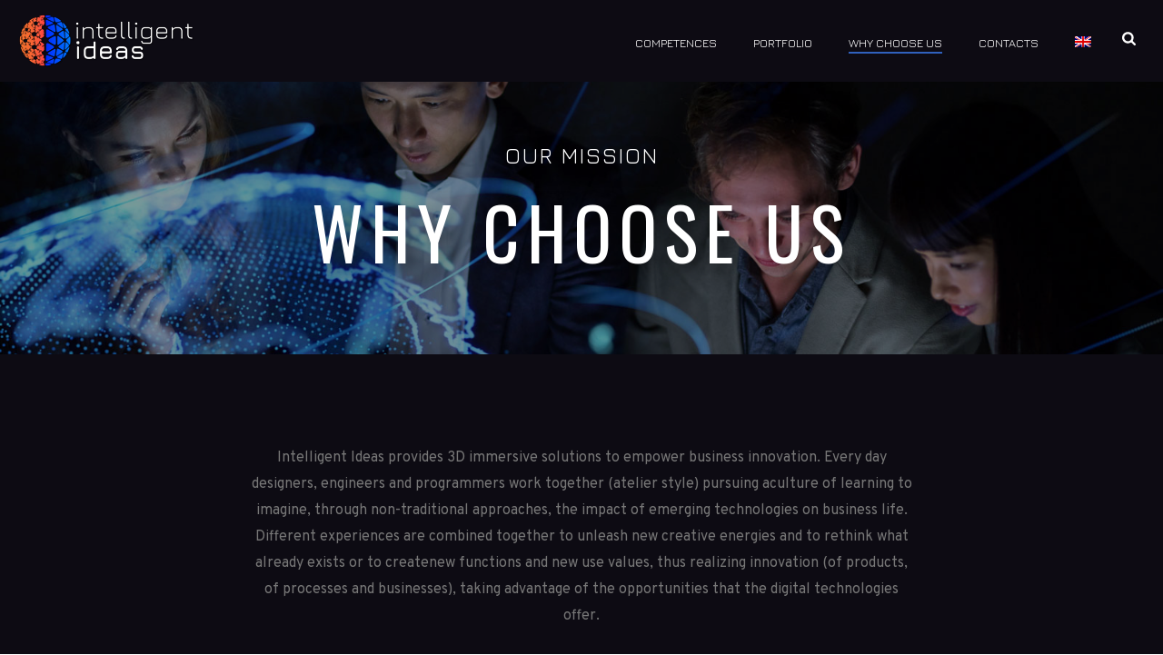

--- FILE ---
content_type: text/html; charset=UTF-8
request_url: http://intelligentideas.ru/en/why-choose-us/
body_size: 64122
content:
<!DOCTYPE html>
<html lang="en-US" >
<head>
		<meta charset="UTF-8" /><meta name="viewport" content="width=device-width, initial-scale=1.0, minimum-scale=1.0, maximum-scale=1.0, user-scalable=0" /><meta http-equiv="X-UA-Compatible" content="IE=edge,chrome=1" /><meta name="format-detection" content="telephone=no"><script type="text/javascript">var ajaxurl = "https://intelligentideas.ru/wp-admin/admin-ajax.php";</script><meta name='robots' content='index, follow, max-image-preview:large, max-snippet:-1, max-video-preview:-1' />
	<style>img:is([sizes="auto" i], [sizes^="auto," i]) { contain-intrinsic-size: 3000px 1500px }</style>
	<link rel="alternate" hreflang="ru" href="https://intelligentideas.ru/%d0%bd%d0%b0%d1%88%d0%b8-%d0%bf%d1%80%d0%b5%d0%b8%d0%bc%d1%83%d1%89%d0%b5%d1%81%d1%82%d0%b2%d0%b0/" />
<link rel="alternate" hreflang="en" href="https://intelligentideas.ru/en/why-choose-us/" />
<link rel="alternate" hreflang="x-default" href="https://intelligentideas.ru/%d0%bd%d0%b0%d1%88%d0%b8-%d0%bf%d1%80%d0%b5%d0%b8%d0%bc%d1%83%d1%89%d0%b5%d1%81%d1%82%d0%b2%d0%b0/" />

		<style id="critical-path-css" type="text/css">
			body,html{width:100%;height:100%;margin:0;padding:0}.page-preloader{top:0;left:0;z-index:999;position:fixed;height:100%;width:100%;text-align:center}.preloader-preview-area{-webkit-animation-delay:-.2s;animation-delay:-.2s;top:50%;-webkit-transform:translateY(100%);-ms-transform:translateY(100%);transform:translateY(100%);margin-top:10px;max-height:calc(50% - 20px);opacity:1;width:100%;text-align:center;position:absolute}.preloader-logo{max-width:90%;top:50%;-webkit-transform:translateY(-100%);-ms-transform:translateY(-100%);transform:translateY(-100%);margin:-10px auto 0 auto;max-height:calc(50% - 20px);opacity:1;position:relative}.ball-pulse>div{width:15px;height:15px;border-radius:100%;margin:2px;-webkit-animation-fill-mode:both;animation-fill-mode:both;display:inline-block;-webkit-animation:ball-pulse .75s infinite cubic-bezier(.2,.68,.18,1.08);animation:ball-pulse .75s infinite cubic-bezier(.2,.68,.18,1.08)}.ball-pulse>div:nth-child(1){-webkit-animation-delay:-.36s;animation-delay:-.36s}.ball-pulse>div:nth-child(2){-webkit-animation-delay:-.24s;animation-delay:-.24s}.ball-pulse>div:nth-child(3){-webkit-animation-delay:-.12s;animation-delay:-.12s}@-webkit-keyframes ball-pulse{0%{-webkit-transform:scale(1);transform:scale(1);opacity:1}45%{-webkit-transform:scale(.1);transform:scale(.1);opacity:.7}80%{-webkit-transform:scale(1);transform:scale(1);opacity:1}}@keyframes ball-pulse{0%{-webkit-transform:scale(1);transform:scale(1);opacity:1}45%{-webkit-transform:scale(.1);transform:scale(.1);opacity:.7}80%{-webkit-transform:scale(1);transform:scale(1);opacity:1}}.ball-clip-rotate-pulse{position:relative;-webkit-transform:translateY(-15px) translateX(-10px);-ms-transform:translateY(-15px) translateX(-10px);transform:translateY(-15px) translateX(-10px);display:inline-block}.ball-clip-rotate-pulse>div{-webkit-animation-fill-mode:both;animation-fill-mode:both;position:absolute;top:0;left:0;border-radius:100%}.ball-clip-rotate-pulse>div:first-child{height:36px;width:36px;top:7px;left:-7px;-webkit-animation:ball-clip-rotate-pulse-scale 1s 0s cubic-bezier(.09,.57,.49,.9) infinite;animation:ball-clip-rotate-pulse-scale 1s 0s cubic-bezier(.09,.57,.49,.9) infinite}.ball-clip-rotate-pulse>div:last-child{position:absolute;width:50px;height:50px;left:-16px;top:-2px;background:0 0;border:2px solid;-webkit-animation:ball-clip-rotate-pulse-rotate 1s 0s cubic-bezier(.09,.57,.49,.9) infinite;animation:ball-clip-rotate-pulse-rotate 1s 0s cubic-bezier(.09,.57,.49,.9) infinite;-webkit-animation-duration:1s;animation-duration:1s}@-webkit-keyframes ball-clip-rotate-pulse-rotate{0%{-webkit-transform:rotate(0) scale(1);transform:rotate(0) scale(1)}50%{-webkit-transform:rotate(180deg) scale(.6);transform:rotate(180deg) scale(.6)}100%{-webkit-transform:rotate(360deg) scale(1);transform:rotate(360deg) scale(1)}}@keyframes ball-clip-rotate-pulse-rotate{0%{-webkit-transform:rotate(0) scale(1);transform:rotate(0) scale(1)}50%{-webkit-transform:rotate(180deg) scale(.6);transform:rotate(180deg) scale(.6)}100%{-webkit-transform:rotate(360deg) scale(1);transform:rotate(360deg) scale(1)}}@-webkit-keyframes ball-clip-rotate-pulse-scale{30%{-webkit-transform:scale(.3);transform:scale(.3)}100%{-webkit-transform:scale(1);transform:scale(1)}}@keyframes ball-clip-rotate-pulse-scale{30%{-webkit-transform:scale(.3);transform:scale(.3)}100%{-webkit-transform:scale(1);transform:scale(1)}}@-webkit-keyframes square-spin{25%{-webkit-transform:perspective(100px) rotateX(180deg) rotateY(0);transform:perspective(100px) rotateX(180deg) rotateY(0)}50%{-webkit-transform:perspective(100px) rotateX(180deg) rotateY(180deg);transform:perspective(100px) rotateX(180deg) rotateY(180deg)}75%{-webkit-transform:perspective(100px) rotateX(0) rotateY(180deg);transform:perspective(100px) rotateX(0) rotateY(180deg)}100%{-webkit-transform:perspective(100px) rotateX(0) rotateY(0);transform:perspective(100px) rotateX(0) rotateY(0)}}@keyframes square-spin{25%{-webkit-transform:perspective(100px) rotateX(180deg) rotateY(0);transform:perspective(100px) rotateX(180deg) rotateY(0)}50%{-webkit-transform:perspective(100px) rotateX(180deg) rotateY(180deg);transform:perspective(100px) rotateX(180deg) rotateY(180deg)}75%{-webkit-transform:perspective(100px) rotateX(0) rotateY(180deg);transform:perspective(100px) rotateX(0) rotateY(180deg)}100%{-webkit-transform:perspective(100px) rotateX(0) rotateY(0);transform:perspective(100px) rotateX(0) rotateY(0)}}.square-spin{display:inline-block}.square-spin>div{-webkit-animation-fill-mode:both;animation-fill-mode:both;width:50px;height:50px;-webkit-animation:square-spin 3s 0s cubic-bezier(.09,.57,.49,.9) infinite;animation:square-spin 3s 0s cubic-bezier(.09,.57,.49,.9) infinite}.cube-transition{position:relative;-webkit-transform:translate(-25px,-25px);-ms-transform:translate(-25px,-25px);transform:translate(-25px,-25px);display:inline-block}.cube-transition>div{-webkit-animation-fill-mode:both;animation-fill-mode:both;width:15px;height:15px;position:absolute;top:-5px;left:-5px;-webkit-animation:cube-transition 1.6s 0s infinite ease-in-out;animation:cube-transition 1.6s 0s infinite ease-in-out}.cube-transition>div:last-child{-webkit-animation-delay:-.8s;animation-delay:-.8s}@-webkit-keyframes cube-transition{25%{-webkit-transform:translateX(50px) scale(.5) rotate(-90deg);transform:translateX(50px) scale(.5) rotate(-90deg)}50%{-webkit-transform:translate(50px,50px) rotate(-180deg);transform:translate(50px,50px) rotate(-180deg)}75%{-webkit-transform:translateY(50px) scale(.5) rotate(-270deg);transform:translateY(50px) scale(.5) rotate(-270deg)}100%{-webkit-transform:rotate(-360deg);transform:rotate(-360deg)}}@keyframes cube-transition{25%{-webkit-transform:translateX(50px) scale(.5) rotate(-90deg);transform:translateX(50px) scale(.5) rotate(-90deg)}50%{-webkit-transform:translate(50px,50px) rotate(-180deg);transform:translate(50px,50px) rotate(-180deg)}75%{-webkit-transform:translateY(50px) scale(.5) rotate(-270deg);transform:translateY(50px) scale(.5) rotate(-270deg)}100%{-webkit-transform:rotate(-360deg);transform:rotate(-360deg)}}.ball-scale>div{border-radius:100%;margin:2px;-webkit-animation-fill-mode:both;animation-fill-mode:both;display:inline-block;height:60px;width:60px;-webkit-animation:ball-scale 1s 0s ease-in-out infinite;animation:ball-scale 1s 0s ease-in-out infinite}@-webkit-keyframes ball-scale{0%{-webkit-transform:scale(0);transform:scale(0)}100%{-webkit-transform:scale(1);transform:scale(1);opacity:0}}@keyframes ball-scale{0%{-webkit-transform:scale(0);transform:scale(0)}100%{-webkit-transform:scale(1);transform:scale(1);opacity:0}}.line-scale>div{-webkit-animation-fill-mode:both;animation-fill-mode:both;display:inline-block;width:5px;height:50px;border-radius:2px;margin:2px}.line-scale>div:nth-child(1){-webkit-animation:line-scale 1s -.5s infinite cubic-bezier(.2,.68,.18,1.08);animation:line-scale 1s -.5s infinite cubic-bezier(.2,.68,.18,1.08)}.line-scale>div:nth-child(2){-webkit-animation:line-scale 1s -.4s infinite cubic-bezier(.2,.68,.18,1.08);animation:line-scale 1s -.4s infinite cubic-bezier(.2,.68,.18,1.08)}.line-scale>div:nth-child(3){-webkit-animation:line-scale 1s -.3s infinite cubic-bezier(.2,.68,.18,1.08);animation:line-scale 1s -.3s infinite cubic-bezier(.2,.68,.18,1.08)}.line-scale>div:nth-child(4){-webkit-animation:line-scale 1s -.2s infinite cubic-bezier(.2,.68,.18,1.08);animation:line-scale 1s -.2s infinite cubic-bezier(.2,.68,.18,1.08)}.line-scale>div:nth-child(5){-webkit-animation:line-scale 1s -.1s infinite cubic-bezier(.2,.68,.18,1.08);animation:line-scale 1s -.1s infinite cubic-bezier(.2,.68,.18,1.08)}@-webkit-keyframes line-scale{0%{-webkit-transform:scaley(1);transform:scaley(1)}50%{-webkit-transform:scaley(.4);transform:scaley(.4)}100%{-webkit-transform:scaley(1);transform:scaley(1)}}@keyframes line-scale{0%{-webkit-transform:scaley(1);transform:scaley(1)}50%{-webkit-transform:scaley(.4);transform:scaley(.4)}100%{-webkit-transform:scaley(1);transform:scaley(1)}}.ball-scale-multiple{position:relative;-webkit-transform:translateY(30px);-ms-transform:translateY(30px);transform:translateY(30px);display:inline-block}.ball-scale-multiple>div{border-radius:100%;-webkit-animation-fill-mode:both;animation-fill-mode:both;margin:2px;position:absolute;left:-30px;top:0;opacity:0;margin:0;width:50px;height:50px;-webkit-animation:ball-scale-multiple 1s 0s linear infinite;animation:ball-scale-multiple 1s 0s linear infinite}.ball-scale-multiple>div:nth-child(2){-webkit-animation-delay:-.2s;animation-delay:-.2s}.ball-scale-multiple>div:nth-child(3){-webkit-animation-delay:-.2s;animation-delay:-.2s}@-webkit-keyframes ball-scale-multiple{0%{-webkit-transform:scale(0);transform:scale(0);opacity:0}5%{opacity:1}100%{-webkit-transform:scale(1);transform:scale(1);opacity:0}}@keyframes ball-scale-multiple{0%{-webkit-transform:scale(0);transform:scale(0);opacity:0}5%{opacity:1}100%{-webkit-transform:scale(1);transform:scale(1);opacity:0}}.ball-pulse-sync{display:inline-block}.ball-pulse-sync>div{width:15px;height:15px;border-radius:100%;margin:2px;-webkit-animation-fill-mode:both;animation-fill-mode:both;display:inline-block}.ball-pulse-sync>div:nth-child(1){-webkit-animation:ball-pulse-sync .6s -.21s infinite ease-in-out;animation:ball-pulse-sync .6s -.21s infinite ease-in-out}.ball-pulse-sync>div:nth-child(2){-webkit-animation:ball-pulse-sync .6s -.14s infinite ease-in-out;animation:ball-pulse-sync .6s -.14s infinite ease-in-out}.ball-pulse-sync>div:nth-child(3){-webkit-animation:ball-pulse-sync .6s -70ms infinite ease-in-out;animation:ball-pulse-sync .6s -70ms infinite ease-in-out}@-webkit-keyframes ball-pulse-sync{33%{-webkit-transform:translateY(10px);transform:translateY(10px)}66%{-webkit-transform:translateY(-10px);transform:translateY(-10px)}100%{-webkit-transform:translateY(0);transform:translateY(0)}}@keyframes ball-pulse-sync{33%{-webkit-transform:translateY(10px);transform:translateY(10px)}66%{-webkit-transform:translateY(-10px);transform:translateY(-10px)}100%{-webkit-transform:translateY(0);transform:translateY(0)}}.transparent-circle{display:inline-block;border-top:.5em solid rgba(255,255,255,.2);border-right:.5em solid rgba(255,255,255,.2);border-bottom:.5em solid rgba(255,255,255,.2);border-left:.5em solid #fff;-webkit-transform:translateZ(0);transform:translateZ(0);-webkit-animation:transparent-circle 1.1s infinite linear;animation:transparent-circle 1.1s infinite linear;width:50px;height:50px;border-radius:50%}.transparent-circle:after{border-radius:50%;width:10em;height:10em}@-webkit-keyframes transparent-circle{0%{-webkit-transform:rotate(0);transform:rotate(0)}100%{-webkit-transform:rotate(360deg);transform:rotate(360deg)}}@keyframes transparent-circle{0%{-webkit-transform:rotate(0);transform:rotate(0)}100%{-webkit-transform:rotate(360deg);transform:rotate(360deg)}}.ball-spin-fade-loader{position:relative;top:-10px;left:-10px;display:inline-block}.ball-spin-fade-loader>div{width:15px;height:15px;border-radius:100%;margin:2px;-webkit-animation-fill-mode:both;animation-fill-mode:both;position:absolute;-webkit-animation:ball-spin-fade-loader 1s infinite linear;animation:ball-spin-fade-loader 1s infinite linear}.ball-spin-fade-loader>div:nth-child(1){top:25px;left:0;animation-delay:-.84s;-webkit-animation-delay:-.84s}.ball-spin-fade-loader>div:nth-child(2){top:17.05px;left:17.05px;animation-delay:-.72s;-webkit-animation-delay:-.72s}.ball-spin-fade-loader>div:nth-child(3){top:0;left:25px;animation-delay:-.6s;-webkit-animation-delay:-.6s}.ball-spin-fade-loader>div:nth-child(4){top:-17.05px;left:17.05px;animation-delay:-.48s;-webkit-animation-delay:-.48s}.ball-spin-fade-loader>div:nth-child(5){top:-25px;left:0;animation-delay:-.36s;-webkit-animation-delay:-.36s}.ball-spin-fade-loader>div:nth-child(6){top:-17.05px;left:-17.05px;animation-delay:-.24s;-webkit-animation-delay:-.24s}.ball-spin-fade-loader>div:nth-child(7){top:0;left:-25px;animation-delay:-.12s;-webkit-animation-delay:-.12s}.ball-spin-fade-loader>div:nth-child(8){top:17.05px;left:-17.05px;animation-delay:0s;-webkit-animation-delay:0s}@-webkit-keyframes ball-spin-fade-loader{50%{opacity:.3;-webkit-transform:scale(.4);transform:scale(.4)}100%{opacity:1;-webkit-transform:scale(1);transform:scale(1)}}@keyframes ball-spin-fade-loader{50%{opacity:.3;-webkit-transform:scale(.4);transform:scale(.4)}100%{opacity:1;-webkit-transform:scale(1);transform:scale(1)}}		</style>

		
	<!-- This site is optimized with the Yoast SEO plugin v26.8 - https://yoast.com/product/yoast-seo-wordpress/ -->
	<title>Why choose us | Intelligent Ideas</title>
	<link rel="canonical" href="https://intelligentideas.ru/наши-преимущества/" />
	<meta property="og:locale" content="en_US" />
	<meta property="og:type" content="article" />
	<meta property="og:title" content="Why choose us | Intelligent Ideas" />
	<meta property="og:url" content="https://intelligentideas.ru/наши-преимущества/" />
	<meta property="og:site_name" content="Intelligent Ideas" />
	<meta property="article:modified_time" content="2021-12-08T13:17:25+00:00" />
	<meta property="og:image" content="https://intelligentideas.ru/wp-content/uploads/2019/10/shutterstock_1149401012.jpg" />
	<meta property="og:image:width" content="1600" />
	<meta property="og:image:height" content="518" />
	<meta property="og:image:type" content="image/jpeg" />
	<meta name="twitter:card" content="summary_large_image" />
	<meta name="twitter:label1" content="Est. reading time" />
	<meta name="twitter:data1" content="2 minutes" />
	<script type="application/ld+json" class="yoast-schema-graph">{"@context":"https://schema.org","@graph":[{"@type":"WebPage","@id":"https://intelligentideas.ru/%d0%bd%d0%b0%d1%88%d0%b8-%d0%bf%d1%80%d0%b5%d0%b8%d0%bc%d1%83%d1%89%d0%b5%d1%81%d1%82%d0%b2%d0%b0/","url":"https://intelligentideas.ru/%d0%bd%d0%b0%d1%88%d0%b8-%d0%bf%d1%80%d0%b5%d0%b8%d0%bc%d1%83%d1%89%d0%b5%d1%81%d1%82%d0%b2%d0%b0/","name":"Why choose us | Intelligent Ideas","isPartOf":{"@id":"https://intelligentideas.ru/#website"},"primaryImageOfPage":{"@id":"https://intelligentideas.ru/%d0%bd%d0%b0%d1%88%d0%b8-%d0%bf%d1%80%d0%b5%d0%b8%d0%bc%d1%83%d1%89%d0%b5%d1%81%d1%82%d0%b2%d0%b0/#primaryimage"},"image":{"@id":"https://intelligentideas.ru/%d0%bd%d0%b0%d1%88%d0%b8-%d0%bf%d1%80%d0%b5%d0%b8%d0%bc%d1%83%d1%89%d0%b5%d1%81%d1%82%d0%b2%d0%b0/#primaryimage"},"thumbnailUrl":"https://intelligentideas.ru/wp-content/uploads/2019/10/shutterstock_1149401012.jpg","datePublished":"2019-10-14T07:35:39+00:00","dateModified":"2021-12-08T13:17:25+00:00","breadcrumb":{"@id":"https://intelligentideas.ru/%d0%bd%d0%b0%d1%88%d0%b8-%d0%bf%d1%80%d0%b5%d0%b8%d0%bc%d1%83%d1%89%d0%b5%d1%81%d1%82%d0%b2%d0%b0/#breadcrumb"},"inLanguage":"en-US","potentialAction":[{"@type":"ReadAction","target":["https://intelligentideas.ru/%d0%bd%d0%b0%d1%88%d0%b8-%d0%bf%d1%80%d0%b5%d0%b8%d0%bc%d1%83%d1%89%d0%b5%d1%81%d1%82%d0%b2%d0%b0/"]}]},{"@type":"ImageObject","inLanguage":"en-US","@id":"https://intelligentideas.ru/%d0%bd%d0%b0%d1%88%d0%b8-%d0%bf%d1%80%d0%b5%d0%b8%d0%bc%d1%83%d1%89%d0%b5%d1%81%d1%82%d0%b2%d0%b0/#primaryimage","url":"https://intelligentideas.ru/wp-content/uploads/2019/10/shutterstock_1149401012.jpg","contentUrl":"https://intelligentideas.ru/wp-content/uploads/2019/10/shutterstock_1149401012.jpg","width":1600,"height":518},{"@type":"BreadcrumbList","@id":"https://intelligentideas.ru/%d0%bd%d0%b0%d1%88%d0%b8-%d0%bf%d1%80%d0%b5%d0%b8%d0%bc%d1%83%d1%89%d0%b5%d1%81%d1%82%d0%b2%d0%b0/#breadcrumb","itemListElement":[{"@type":"ListItem","position":1,"name":"Home","item":"https://intelligentideas.ru/en/"},{"@type":"ListItem","position":2,"name":"Why choose us"}]},{"@type":"WebSite","@id":"https://intelligentideas.ru/#website","url":"https://intelligentideas.ru/","name":"Intelligent Ideas","description":"Moving Companies Forward","potentialAction":[{"@type":"SearchAction","target":{"@type":"EntryPoint","urlTemplate":"https://intelligentideas.ru/?s={search_term_string}"},"query-input":{"@type":"PropertyValueSpecification","valueRequired":true,"valueName":"search_term_string"}}],"inLanguage":"en-US"}]}</script>
	<!-- / Yoast SEO plugin. -->


<link rel="alternate" type="application/rss+xml" title="Intelligent Ideas &raquo; Feed" href="https://intelligentideas.ru/en/feed/" />
<link rel="alternate" type="application/rss+xml" title="Intelligent Ideas &raquo; Comments Feed" href="https://intelligentideas.ru/en/comments/feed/" />

<link rel="shortcut icon" href="/wp-content/uploads/2019/09/favicon-intelligentideas-2.png"  />
<script type="text/javascript">window.abb = {};php = {};window.PHP = {};PHP.ajax = "https://intelligentideas.ru/wp-admin/admin-ajax.php";PHP.wp_p_id = "8296";var mk_header_parallax, mk_banner_parallax, mk_page_parallax, mk_footer_parallax, mk_body_parallax;var mk_images_dir = "http://intelligentideas.ru/wp-content/themes/jupiter/assets/images",mk_theme_js_path = "http://intelligentideas.ru/wp-content/themes/jupiter/assets/js",mk_theme_dir = "http://intelligentideas.ru/wp-content/themes/jupiter",mk_captcha_placeholder = "Enter Captcha",mk_captcha_invalid_txt = "Invalid. Try again.",mk_captcha_correct_txt = "Captcha correct.",mk_responsive_nav_width = 1140,mk_vertical_header_back = "Back",mk_vertical_header_anim = "1",mk_check_rtl = true,mk_grid_width = 1140,mk_ajax_search_option = "fullscreen_search",mk_preloader_bg_color = "#ffffff",mk_accent_color = "#0d0b13",mk_go_to_top =  "true",mk_smooth_scroll =  "false",mk_show_background_video =  "true",mk_preloader_bar_color = "#0d0b13",mk_preloader_logo = "/wp-content/uploads/2019/10/logo-intelligentideas-140-white-vertical.png";var mk_header_parallax = false,mk_banner_parallax = false,mk_footer_parallax = false,mk_body_parallax = false,mk_no_more_posts = "No More Posts",mk_typekit_id   = "",mk_google_fonts = ["Oswald:100italic,200italic,300italic,400italic,500italic,600italic,700italic,800italic,900italic,100,200,300,400,500,600,700,800,900","Jura:100italic,200italic,300italic,400italic,500italic,600italic,700italic,800italic,900italic,100,200,300,400,500,600,700,800,900","Overpass:100italic,200italic,300italic,400italic,500italic,600italic,700italic,800italic,900italic,100,200,300,400,500,600,700,800,900"],mk_global_lazyload = true;</script><link rel='stylesheet' id='wpml-blocks-css' href='http://intelligentideas.ru/wp-content/plugins/sitepress-multilingual-cms/dist/css/blocks/styles.css?ver=4.6.13' type='text/css' media='all' />
<link rel='stylesheet' id='wpml-menu-item-0-css' href='http://intelligentideas.ru/wp-content/plugins/sitepress-multilingual-cms/templates/language-switchers/menu-item/style.min.css?ver=1' type='text/css' media='all' />
<link rel='stylesheet' id='theme-styles-css' href='http://intelligentideas.ru/wp-content/themes/jupiter/assets/stylesheet/min/full-styles.6.10.6.css?ver=1693476452' type='text/css' media='all' />
<style id='theme-styles-inline-css' type='text/css'>

			#wpadminbar {
				-webkit-backface-visibility: hidden;
				backface-visibility: hidden;
				-webkit-perspective: 1000;
				-ms-perspective: 1000;
				perspective: 1000;
				-webkit-transform: translateZ(0px);
				-ms-transform: translateZ(0px);
				transform: translateZ(0px);
			}
			@media screen and (max-width: 600px) {
				#wpadminbar {
					position: fixed !important;
				}
			}
		
body { background-color:#fff; } .hb-custom-header #mk-page-introduce, #mk-page-introduce { background-size:cover;-webkit-background-size:cover;-moz-background-size:cover; } .hb-custom-header > div, .mk-header-bg { background-color:#0d0b13; } .mk-classic-nav-bg { background-color:#0d0b13; } .master-holder-bg { } #mk-footer { background-color:#0d0b13; } #mk-boxed-layout { -webkit-box-shadow:0 0 0px rgba(0, 0, 0, 0); -moz-box-shadow:0 0 0px rgba(0, 0, 0, 0); box-shadow:0 0 0px rgba(0, 0, 0, 0); } .mk-news-tab .mk-tabs-tabs .is-active a, .mk-fancy-title.pattern-style span, .mk-fancy-title.pattern-style.color-gradient span:after, .page-bg-color { background-color:; } .page-title { font-size:20px; color:#4d4d4d; text-transform:uppercase; font-weight:400; letter-spacing:2px; } .page-subtitle { font-size:14px; line-height:100%; color:#a3a3a3; font-size:14px; text-transform:none; } .header-style-1 .mk-header-padding-wrapper, .header-style-2 .mk-header-padding-wrapper, .header-style-3 .mk-header-padding-wrapper { padding-top:91px; } .mk-process-steps[max-width~="950px"] ul::before { display:none !important; } .mk-process-steps[max-width~="950px"] li { margin-bottom:30px !important; width:100% !important; text-align:center; } .mk-event-countdown-ul[max-width~="750px"] li { width:90%; display:block; margin:0 auto 15px; } body { font-family:Oswald } .main-navigation-ul, .mk-vm-menuwrapper, .mk-button { font-family:Jura } body, p:not(.form-row):not(.woocommerce-mini-cart__empty-message):not(.woocommerce-mini-cart__total):not(.woocommerce-mini-cart__buttons):not(.mk-product-total-name):not(.woocommerce-result-count), .woocommerce-customer-details address { font-family:Overpass } @font-face { font-family:'star'; src:url('http://intelligentideas.ru/wp-content/themes/jupiter/assets/stylesheet/fonts/star/font.eot'); src:url('http://intelligentideas.ru/wp-content/themes/jupiter/assets/stylesheet/fonts/star/font.eot?#iefix') format('embedded-opentype'), url('http://intelligentideas.ru/wp-content/themes/jupiter/assets/stylesheet/fonts/star/font.woff') format('woff'), url('http://intelligentideas.ru/wp-content/themes/jupiter/assets/stylesheet/fonts/star/font.ttf') format('truetype'), url('http://intelligentideas.ru/wp-content/themes/jupiter/assets/stylesheet/fonts/star/font.svg#star') format('svg'); font-weight:normal; font-style:normal; } @font-face { font-family:'WooCommerce'; src:url('http://intelligentideas.ru/wp-content/themes/jupiter/assets/stylesheet/fonts/woocommerce/font.eot'); src:url('http://intelligentideas.ru/wp-content/themes/jupiter/assets/stylesheet/fonts/woocommerce/font.eot?#iefix') format('embedded-opentype'), url('http://intelligentideas.ru/wp-content/themes/jupiter/assets/stylesheet/fonts/woocommerce/font.woff') format('woff'), url('http://intelligentideas.ru/wp-content/themes/jupiter/assets/stylesheet/fonts/woocommerce/font.ttf') format('truetype'), url('http://intelligentideas.ru/wp-content/themes/jupiter/assets/stylesheet/fonts/woocommerce/font.svg#WooCommerce') format('svg'); font-weight:normal; font-style:normal; }.hide { display:none; } .mk-employees.simple .team-thumbnail img { -webkit-filter:none!important; filter:grayscale(0%)!important; transition:all .3s; } .page-title { font-family:Oswald; font-size:45px; margin:15px 20px 15px; } #mk-page-introduce { background-color:#f4f4f4; } .home .header-style-1 .mk-header-padding-wrapper, .header-style-2 .mk-header-padding-wrapper, .header-style-3 .mk-header-padding-wrapper { padding-top:20px; } .header-style-1 .mk-header-padding-wrapper, .header-style-2 .mk-header-padding-wrapper, .header-style-3 .mk-header-padding-wrapper { padding-top:90px; } .mk-responsive-nav li a { font-weight:400; } .mk-portfolio-item.slidebox-hover .portfolio-meta.portfolio-meta { background-color:#0d0b13; } .main-navigation-ul > li.no-mega-menu ul.sub-menu li.menu-item.wpml-ls-item a.menu-item-link { width:18px; }
</style>
<link rel='stylesheet' id='mkhb-render-css' href='http://intelligentideas.ru/wp-content/themes/jupiter/header-builder/includes/assets/css/mkhb-render.css?ver=6.10.6' type='text/css' media='all' />
<link rel='stylesheet' id='mkhb-row-css' href='http://intelligentideas.ru/wp-content/themes/jupiter/header-builder/includes/assets/css/mkhb-row.css?ver=6.10.6' type='text/css' media='all' />
<link rel='stylesheet' id='mkhb-column-css' href='http://intelligentideas.ru/wp-content/themes/jupiter/header-builder/includes/assets/css/mkhb-column.css?ver=6.10.6' type='text/css' media='all' />
<link rel='stylesheet' id='js_composer_front-css' href='http://intelligentideas.ru/wp-content/plugins/js_composer_theme/assets/css/js_composer.min.css?ver=7.9' type='text/css' media='all' />
<link rel='stylesheet' id='theme-options-css' href='https://intelligentideas.ru/wp-content/uploads/mk_assets/theme-options-production-1740487737_en.css?ver=1762326250' type='text/css' media='all' />
<link rel='stylesheet' id='jupiter-donut-shortcodes-css' href='http://intelligentideas.ru/wp-content/plugins/jupiter-donut/assets/css/shortcodes-styles.min.css?ver=1.6.1' type='text/css' media='all' />
<link rel='stylesheet' id='mk-style-css' href='http://intelligentideas.ru/wp-content/themes/jupiter-child/style.css?ver=6.7.4' type='text/css' media='all' />
<script type="text/javascript" data-noptimize='' data-no-minify='' src="http://intelligentideas.ru/wp-content/themes/jupiter/assets/js/plugins/wp-enqueue/webfontloader.js?ver=6.7.4" id="mk-webfontloader-js"></script>
<script type="text/javascript" id="mk-webfontloader-js-after">
/* <![CDATA[ */
WebFontConfig = {
	timeout: 2000
}

if ( mk_typekit_id.length > 0 ) {
	WebFontConfig.typekit = {
		id: mk_typekit_id
	}
}

if ( mk_google_fonts.length > 0 ) {
	WebFontConfig.google = {
		families:  mk_google_fonts
	}
}

if ( (mk_google_fonts.length > 0 || mk_typekit_id.length > 0) && navigator.userAgent.indexOf("Speed Insights") == -1) {
	WebFont.load( WebFontConfig );
}
		
/* ]]> */
</script>
<script type="text/javascript" src="http://intelligentideas.ru/wp-includes/js/jquery/jquery.min.js?ver=3.7.1" id="jquery-core-js"></script>
<script type="text/javascript" src="http://intelligentideas.ru/wp-includes/js/jquery/jquery-migrate.min.js?ver=3.4.1" id="jquery-migrate-js"></script>
<script></script><link rel="https://api.w.org/" href="https://intelligentideas.ru/en/wp-json/" /><link rel="alternate" title="JSON" type="application/json" href="https://intelligentideas.ru/en/wp-json/wp/v2/pages/8296" /><link rel="EditURI" type="application/rsd+xml" title="RSD" href="https://intelligentideas.ru/xmlrpc.php?rsd" />
<meta name="generator" content="WordPress 6.7.4" />
<link rel='shortlink' href='https://intelligentideas.ru/en/?p=8296' />
<link rel="alternate" title="oEmbed (JSON)" type="application/json+oembed" href="https://intelligentideas.ru/en/wp-json/oembed/1.0/embed?url=https%3A%2F%2Fintelligentideas.ru%2Fen%2Fwhy-choose-us%2F" />
<link rel="alternate" title="oEmbed (XML)" type="text/xml+oembed" href="https://intelligentideas.ru/en/wp-json/oembed/1.0/embed?url=https%3A%2F%2Fintelligentideas.ru%2Fen%2Fwhy-choose-us%2F&#038;format=xml" />
<meta name="generator" content="WPML ver:4.6.13 stt:1,45;" />
<meta name="cdp-version" content="1.4.9" /><meta itemprop="author" content="user" /><meta itemprop="datePublished" content="14 October 2019" /><meta itemprop="dateModified" content="8 December 2021" /><meta itemprop="publisher" content="Intelligent Ideas" /><script> var isTest = false; </script><style type="text/css">.recentcomments a{display:inline !important;padding:0 !important;margin:0 !important;}</style><meta name="generator" content="Powered by WPBakery Page Builder - drag and drop page builder for WordPress."/>
<style data-type="vc_custom-css">@media handheld, only screen and (max-width: 767px){
    #fancy-title-5 {
        font-size: 29px;
    }
}</style><!-- Google tag (gtag.js) -->
<script async src="https://www.googletagmanager.com/gtag/js?id=G-NXSYY9TZ41"></script>
<script>
  window.dataLayer = window.dataLayer || [];
  function gtag(){dataLayer.push(arguments);}
  gtag('js', new Date());

  gtag('config', 'G-NXSYY9TZ41');
</script>

<meta name="yandex-verification" content="b870274fd41381a1" /><meta name="generator" content="Jupiter Child Theme " /><style type="text/css" data-type="vc_shortcodes-custom-css">.vc_custom_1571211771820{margin-bottom: 0px !important;}.vc_custom_1571211715214{margin-bottom: 0px !important;}.vc_custom_1638969320818{margin-bottom: 0px !important;}</style><noscript><style> .wpb_animate_when_almost_visible { opacity: 1; }</style></noscript>	</head>

<body class="page-template-default page page-id-8296 wpb-js-composer js-comp-ver-7.9 vc_responsive" itemscope="itemscope" itemtype="https://schema.org/WebPage"  data-adminbar="">

	
	<!-- Target for scroll anchors to achieve native browser bahaviour + possible enhancements like smooth scrolling -->
	<div id="top-of-page"></div>

		<div id="mk-boxed-layout">

			<div id="mk-theme-container" >

				 
    <header data-height='90'
                data-sticky-height='90'
                data-responsive-height='80'
                data-transparent-skin=''
                data-header-style='1'
                data-sticky-style='fixed'
                data-sticky-offset='header' id="mk-header-1" class="mk-header header-style-1 header-align-left  toolbar-false menu-hover-5 sticky-style-fixed mk-background-stretch full-header " role="banner" itemscope="itemscope" itemtype="https://schema.org/WPHeader" >
                    <div class="mk-header-holder">
                                                <div class="mk-header-inner add-header-height">

                    <div class="mk-header-bg "></div>

                    
                    
                            <div class="mk-header-nav-container one-row-style menu-hover-style-5" role="navigation" itemscope="itemscope" itemtype="https://schema.org/SiteNavigationElement" >
                                <nav class="mk-main-navigation js-main-nav"><ul id="menu-main-menu" class="main-navigation-ul"><li id="menu-item-8246" class="menu-item menu-item-type-custom menu-item-object-custom menu-item-has-children no-mega-menu"><a class="menu-item-link js-smooth-scroll"  href="#">Competences</a>
<ul style="" class="sub-menu ">
	<li id="menu-item-8245" class="menu-item menu-item-type-post_type menu-item-object-page"><a class="menu-item-link js-smooth-scroll"  href="https://intelligentideas.ru/en/solutions-for-businesses/">Solutions for businesses</a></li>
	<li id="menu-item-8274" class="menu-item menu-item-type-post_type menu-item-object-page"><a class="menu-item-link js-smooth-scroll"  href="https://intelligentideas.ru/en/our-technologies/">Our technologies</a></li>
</ul>
</li>
<li id="menu-item-8342" class="menu-item menu-item-type-post_type menu-item-object-page no-mega-menu"><a class="menu-item-link js-smooth-scroll"  href="https://intelligentideas.ru/en/portfolio/">Portfolio</a></li>
<li id="menu-item-8308" class="menu-item menu-item-type-post_type menu-item-object-page current-menu-item page_item page-item-8296 current_page_item no-mega-menu"><a class="menu-item-link js-smooth-scroll"  href="https://intelligentideas.ru/en/why-choose-us/">Why choose us</a></li>
<li id="menu-item-8314" class="menu-item menu-item-type-post_type menu-item-object-page no-mega-menu"><a class="menu-item-link js-smooth-scroll"  href="https://intelligentideas.ru/en/contacts/">Contacts</a></li>
<li id="menu-item-wpml-ls-50-en" class="menu-item wpml-ls-slot-50 wpml-ls-item wpml-ls-item-en wpml-ls-current-language wpml-ls-menu-item wpml-ls-last-item menu-item-type-wpml_ls_menu_item menu-item-object-wpml_ls_menu_item menu-item-has-children no-mega-menu"><a class="menu-item-link js-smooth-scroll"  href="https://intelligentideas.ru/en/why-choose-us/"><img
            class="wpml-ls-flag"
            src="http://intelligentideas.ru/wp-content/plugins/sitepress-multilingual-cms/res/flags/en.png"
            alt="English"
            
            
    /></a>
<ul style="" class="sub-menu ">
	<li id="menu-item-wpml-ls-50-ru" class="menu-item wpml-ls-slot-50 wpml-ls-item wpml-ls-item-ru wpml-ls-menu-item wpml-ls-first-item menu-item-type-wpml_ls_menu_item menu-item-object-wpml_ls_menu_item"><a class="menu-item-link js-smooth-scroll"  href="https://intelligentideas.ru/%d0%bd%d0%b0%d1%88%d0%b8-%d0%bf%d1%80%d0%b5%d0%b8%d0%bc%d1%83%d1%89%d0%b5%d1%81%d1%82%d0%b2%d0%b0/"><img
            class="wpml-ls-flag"
            src="http://intelligentideas.ru/wp-content/plugins/sitepress-multilingual-cms/res/flags/ru.png"
            alt="Russian"
            
            
    /></a></li>
</ul>
</li>
</ul></nav>
	<div class="main-nav-side-search">
		<a class="mk-search-trigger add-header-height mk-fullscreen-trigger" href="#"><i class="mk-svg-icon-wrapper"><svg  class="mk-svg-icon" data-name="mk-icon-search" data-cacheid="icon-69703cc108a0d" style=" height:16px; width: 14.857142857143px; "  xmlns="http://www.w3.org/2000/svg" viewBox="0 0 1664 1792"><path d="M1152 832q0-185-131.5-316.5t-316.5-131.5-316.5 131.5-131.5 316.5 131.5 316.5 316.5 131.5 316.5-131.5 131.5-316.5zm512 832q0 52-38 90t-90 38q-54 0-90-38l-343-342q-179 124-399 124-143 0-273.5-55.5t-225-150-150-225-55.5-273.5 55.5-273.5 150-225 225-150 273.5-55.5 273.5 55.5 225 150 150 225 55.5 273.5q0 220-124 399l343 343q37 37 37 90z"/></svg></i></a>
	</div>

                            </div>
                            
<div class="mk-nav-responsive-link">
    <div class="mk-css-icon-menu">
        <div class="mk-css-icon-menu-line-1"></div>
        <div class="mk-css-icon-menu-line-2"></div>
        <div class="mk-css-icon-menu-line-3"></div>
    </div>
</div>	<div class=" header-logo fit-logo-img add-header-height logo-is-responsive logo-has-sticky">
		<a href="https://intelligentideas.ru/en/" title="Intelligent Ideas">

			<img class="mk-desktop-logo dark-logo "
				title="Moving Companies Forward"
				alt="Moving Companies Forward"
				src="/wp-content/uploads/2019/09/logo-intelligentideas-60-white-shadow.png" />

							<img class="mk-desktop-logo light-logo "
					title="Moving Companies Forward"
					alt="Moving Companies Forward"
					src="/wp-content/uploads/2019/09/logo-intelligentideas-60-white-shadow.png" />
			
							<img class="mk-resposnive-logo "
					title="Moving Companies Forward"
					alt="Moving Companies Forward"
					src="/wp-content/uploads/2019/09/logo-intelligentideas-60-white-shadow.png" />
			
							<img class="mk-sticky-logo "
					title="Moving Companies Forward"
					alt="Moving Companies Forward"
					src="/wp-content/uploads/2019/09/logo-intelligentideas-60-white-shadow.png" />
					</a>
	</div>

                    
                    <div class="mk-header-right">
                                            </div>

                </div>
                
<div class="mk-responsive-wrap">

	<nav class="menu-main-menu-container"><ul id="menu-main-menu-1" class="mk-responsive-nav"><li id="responsive-menu-item-8246" class="menu-item menu-item-type-custom menu-item-object-custom menu-item-has-children"><a class="menu-item-link js-smooth-scroll"  href="#">Competences</a><span class="mk-nav-arrow mk-nav-sub-closed"><svg  class="mk-svg-icon" data-name="mk-moon-arrow-down" data-cacheid="icon-69703cc109ad5" style=" height:16px; width: 16px; "  xmlns="http://www.w3.org/2000/svg" viewBox="0 0 512 512"><path d="M512 192l-96-96-160 160-160-160-96 96 256 255.999z"/></svg></span>
<ul class="sub-menu ">
	<li id="responsive-menu-item-8245" class="menu-item menu-item-type-post_type menu-item-object-page"><a class="menu-item-link js-smooth-scroll"  href="https://intelligentideas.ru/en/solutions-for-businesses/">Solutions for businesses</a></li>
	<li id="responsive-menu-item-8274" class="menu-item menu-item-type-post_type menu-item-object-page"><a class="menu-item-link js-smooth-scroll"  href="https://intelligentideas.ru/en/our-technologies/">Our technologies</a></li>
</ul>
</li>
<li id="responsive-menu-item-8342" class="menu-item menu-item-type-post_type menu-item-object-page"><a class="menu-item-link js-smooth-scroll"  href="https://intelligentideas.ru/en/portfolio/">Portfolio</a></li>
<li id="responsive-menu-item-8308" class="menu-item menu-item-type-post_type menu-item-object-page current-menu-item page_item page-item-8296 current_page_item"><a class="menu-item-link js-smooth-scroll"  href="https://intelligentideas.ru/en/why-choose-us/">Why choose us</a></li>
<li id="responsive-menu-item-8314" class="menu-item menu-item-type-post_type menu-item-object-page"><a class="menu-item-link js-smooth-scroll"  href="https://intelligentideas.ru/en/contacts/">Contacts</a></li>
<li id="responsive-menu-item-wpml-ls-50-en" class="menu-item wpml-ls-slot-50 wpml-ls-item wpml-ls-item-en wpml-ls-current-language wpml-ls-menu-item wpml-ls-last-item menu-item-type-wpml_ls_menu_item menu-item-object-wpml_ls_menu_item menu-item-has-children"><a class="menu-item-link js-smooth-scroll"  href="https://intelligentideas.ru/en/why-choose-us/"><img
            class="wpml-ls-flag"
            src="http://intelligentideas.ru/wp-content/plugins/sitepress-multilingual-cms/res/flags/en.png"
            alt="English"
            
            
    /></a><span class="mk-nav-arrow mk-nav-sub-closed"><svg  class="mk-svg-icon" data-name="mk-moon-arrow-down" data-cacheid="icon-69703cc109d6b" style=" height:16px; width: 16px; "  xmlns="http://www.w3.org/2000/svg" viewBox="0 0 512 512"><path d="M512 192l-96-96-160 160-160-160-96 96 256 255.999z"/></svg></span>
<ul class="sub-menu ">
	<li id="responsive-menu-item-wpml-ls-50-ru" class="menu-item wpml-ls-slot-50 wpml-ls-item wpml-ls-item-ru wpml-ls-menu-item wpml-ls-first-item menu-item-type-wpml_ls_menu_item menu-item-object-wpml_ls_menu_item"><a class="menu-item-link js-smooth-scroll"  href="https://intelligentideas.ru/%d0%bd%d0%b0%d1%88%d0%b8-%d0%bf%d1%80%d0%b5%d0%b8%d0%bc%d1%83%d1%89%d0%b5%d1%81%d1%82%d0%b2%d0%b0/"><img
            class="wpml-ls-flag"
            src="http://intelligentideas.ru/wp-content/plugins/sitepress-multilingual-cms/res/flags/ru.png"
            alt="Russian"
            
            
    /></a></li>
</ul>
</li>
</ul></nav>
			<form class="responsive-searchform" method="get" action="https://intelligentideas.ru/en/">
		    <input type="text" class="text-input" value="" name="s" id="s" placeholder="Search.." />
		    <i><input value="" type="submit" /><svg  class="mk-svg-icon" data-name="mk-icon-search" data-cacheid="icon-69703cc109ee6" xmlns="http://www.w3.org/2000/svg" viewBox="0 0 1664 1792"><path d="M1152 832q0-185-131.5-316.5t-316.5-131.5-316.5 131.5-131.5 316.5 131.5 316.5 316.5 131.5 316.5-131.5 131.5-316.5zm512 832q0 52-38 90t-90 38q-54 0-90-38l-343-342q-179 124-399 124-143 0-273.5-55.5t-225-150-150-225-55.5-273.5 55.5-273.5 150-225 225-150 273.5-55.5 273.5 55.5 225 150 150 225 55.5 273.5q0 220-124 399l343 343q37 37 37 90z"/></svg></i>
		</form>
		

</div>
        
            </div>
        
        <div class="mk-header-padding-wrapper"></div>
 
                
    </header>

		<div id="theme-page" class="master-holder  clearfix" itemscope="itemscope" itemtype="https://schema.org/Blog" >
			<div class="master-holder-bg-holder">
				<div id="theme-page-bg" class="master-holder-bg js-el"  ></div>
			</div>
			<div class="mk-main-wrapper-holder">
				<div id="mk-page-id-8296" class="theme-page-wrapper mk-main-wrapper mk-grid full-layout no-padding">
					<div class="theme-content no-padding" itemprop="mainEntityOfPage">
							<div class="wpb-content-wrapper">
<div class="mk-page-section-wrapper" data-mk-full-width="true" data-mk-full-width-init="true" data-mk-stretch-content="true">
	<div id="page-section-2" class="mk-page-section self-hosted   full_layout full-width-2 js-el js-master-row jupiter-donut-    center-y"    data-intro-effect="false">

			
			<div class="mk-page-section-inner">
				


<div style="background-color:#000000;opacity:0.4;" class="mk-video-color-mask"></div>

				
				
	
	<div class="background-layer-holder">
		<div id="background-layer--2" data-mk-lazyload="false" class="background-layer mk-background-stretch none-blend-effect js-el"    data-mk-img-set='{"landscape":{"desktop":"https://intelligentideas.ru/wp-content/uploads/2019/10/shutterstock_1149401012.jpg","tablet":"https://intelligentideas.ru/wp-content/uploads/2019/10/shutterstock_1149401012-1024x768.jpg","mobile":"https://intelligentideas.ru/wp-content/uploads/2019/10/shutterstock_1149401012-736x414.jpg"},"responsive":"true"}' >
									<div class="mk-color-layer"></div>
		</div>
	</div>

			</div>

			
        <div class="page-section-content vc_row-fluid page-section-fullwidth " >
            <div class="mk-padding-wrapper wpb_row">
<div class="vc_col-sm-12 wpb_column column_container  jupiter-donut- _ jupiter-donut-height-full">
	
<h5 id="fancy-title-4" class="mk-fancy-title  simple-style jupiter-donut-  color-single">
	<span>
				<p>Our mission</p>
			</span>
</h5>
<div class="clearboth"></div>



<style>#fancy-title-4 {font-family: "Jura"}</style>
<h1 id="fancy-title-5" class="mk-fancy-title  simple-style jupiter-donut-  color-single">
	<span>
				<p>Why choose us</p>
			</span>
</h1>
<div class="clearboth"></div>



<style>#fancy-title-5 {font-family: "Oswald"}</style></div>
</div>
            <div class="clearboth"></div>
        </div>


			
			
			
		<div class="clearboth"></div>
	</div>
</div>
<div class="vc_row-full-width vc_clearfix"></div>


<div class="mk-page-section-wrapper" data-mk-full-width="true" data-mk-full-width-init="true" data-mk-stretch-content="true">
	<div id="page-section-6" class="mk-page-section self-hosted   full_layout full-width-6 js-el js-master-row jupiter-donut-   "    data-intro-effect="false">

			
			<div class="mk-page-section-inner">
				


<div class="mk-video-color-mask"></div>

				
							</div>

			
        <div class="page-section-content vc_row-fluid mk-grid " >
            <div class="mk-padding-wrapper wpb_row">
<div class="vc_col-sm-2 wpb_column column_container  jupiter-donut- _ jupiter-donut-height-full">
	</div>

<div class="vc_col-sm-8 wpb_column column_container  jupiter-donut- _ jupiter-donut-height-full">
		<div class=" vc_custom_1571211771820">

<div id="text-block-9" class="mk-text-block  jupiter-donut- ">

	
	<p><span class="s1">Intelligent Ideas provides 3D immersive solutions to empower business innovation. </span>Every day designers, engineers and programmers work together (atelier style) pursuing aculture of learning to imagine, through non-traditional approaches, the impact of emerging technologies on business life. Different experiences are combined together to unleash new creative energies and to rethink what already exists or to create​new functions and new use values, thus realizing innovation (of products, of processes and businesses), taking advantage of the opportunities that the digital technologies offer.</p>

	<div class="clearboth"></div>
</div>

	</div>
</div>

<div class="vc_col-sm-2 wpb_column column_container  jupiter-donut- _ jupiter-donut-height-full">
	</div>
</div>
            <div class="clearboth"></div>
        </div>


			
			
			<div class="mk-shape-divider mk-shape-divider--stick folded-bottom-style big-size mk-shape-divider--stick-bottom" id="mk-shape-divider-11">
			<div class="shape__container">
				<div class="shape">
				
		<svg width="100%" height="130px">
			<defs>
			    <pattern id="shapeDividerPattern-11" preserveaspectratio="none" style="background-repeat: none;" patternunits="userSpaceOnUse" x="0" y="0" width="100%" height="1300px" viewbox="0 0 100 1300">
			        <polygon fill="#ffffff" points="0,0 0,130 50,130 "></polygon><polygon fill="#ffffff" points="100,0 100,130 50,130 "></polygon>
			    </pattern>
			</defs>

			<!-- Background -->
			<rect x="0" y="0" width="100%" height="130px" fill="url(#shapeDividerPattern-11)"></rect>
		</svg>
	</div>
			</div>
		</div>
		<div class="clearboth"></div>
	</div>
</div>
<div class="vc_row-full-width vc_clearfix"></div>


<div class="mk-page-section-wrapper" data-mk-full-width="true" data-mk-full-width-init="true" data-mk-stretch-content="true">
	<div id="page-section-12" class="mk-page-section self-hosted   full_layout full-width-12 js-el js-master-row jupiter-donut-   "    data-intro-effect="false">

			
			<div class="mk-page-section-inner">
				


<div class="mk-video-color-mask"></div>

				
							</div>

			
        <div class="page-section-content vc_row-fluid mk-grid " >
            <div class="mk-padding-wrapper wpb_row">
<div class="vc_col-sm-3 wpb_column column_container  jupiter-donut- _ jupiter-donut-height-full">
	</div>

<div class="vc_col-sm-6 wpb_column column_container  jupiter-donut- _ jupiter-donut-height-full">
		<div class=" vc_custom_1571211715214">

<div id="text-block-15" class="mk-text-block  jupiter-donut- ">

	
	<p><span class="s1">Intelligent Ideas operates in the B2B industries focusing in particular on <strong>3D real-time</strong> <strong>Virtual Reality  training simulations for the Oil&amp;Gas and Energy Industries and process industries in general</strong></span></p>
<p><strong>We creates innovation of product, of process and of business.</strong> Interactive 3D solutions, from simulation based safety training and learning to the creation of interactive 3D materials, improve communication and knowledge transfer and enable people to understand faster and decide better.</p>
<p style="text-align: left;">Our experience covers everything in industry processes &amp; manufacturing:</p>

	<div class="clearboth"></div>
</div>

	</div>

<div id="list-16" class="mk-list-styles  mk-align-center  jupiter-donut- jupiter-donut-clear" data-charcode="mk-icon-check" data-family="">

	
	<ul style="text-align: left;">
<li><svg  class="mk-svg-icon" data-name="mk-icon-check" data-cacheid="icon-69703cc10e4e1" style=" height:16px; width: 16px; "  xmlns="http://www.w3.org/2000/svg" viewBox="0 0 1792 1792"><path d="M1671 566q0 40-28 68l-724 724-136 136q-28 28-68 28t-68-28l-136-136-362-362q-28-28-28-68t28-68l136-136q28-28 68-28t68 28l294 295 656-657q28-28 68-28t68 28l136 136q28 28 28 68z"/></svg>Process simulation</li>
<li><svg  class="mk-svg-icon" data-name="mk-icon-check" data-cacheid="icon-69703cc10e4e1" style=" height:16px; width: 16px; "  xmlns="http://www.w3.org/2000/svg" viewBox="0 0 1792 1792"><path d="M1671 566q0 40-28 68l-724 724-136 136q-28 28-68 28t-68-28l-136-136-362-362q-28-28-28-68t28-68l136-136q28-28 68-28t68 28l294 295 656-657q28-28 68-28t68 28l136 136q28 28 28 68z"/></svg>Machine assembly</li>
<li><svg  class="mk-svg-icon" data-name="mk-icon-check" data-cacheid="icon-69703cc10e4e1" style=" height:16px; width: 16px; "  xmlns="http://www.w3.org/2000/svg" viewBox="0 0 1792 1792"><path d="M1671 566q0 40-28 68l-724 724-136 136q-28 28-68 28t-68-28l-136-136-362-362q-28-28-28-68t28-68l136-136q28-28 68-28t68 28l294 295 656-657q28-28 68-28t68 28l136 136q28 28 28 68z"/></svg>Inspection</li>
<li><svg  class="mk-svg-icon" data-name="mk-icon-check" data-cacheid="icon-69703cc10e4e1" style=" height:16px; width: 16px; "  xmlns="http://www.w3.org/2000/svg" viewBox="0 0 1792 1792"><path d="M1671 566q0 40-28 68l-724 724-136 136q-28 28-68 28t-68-28l-136-136-362-362q-28-28-28-68t28-68l136-136q28-28 68-28t68 28l294 295 656-657q28-28 68-28t68 28l136 136q28 28 28 68z"/></svg>Maintenance and repair</li>
<li><svg  class="mk-svg-icon" data-name="mk-icon-check" data-cacheid="icon-69703cc10e4e1" style=" height:16px; width: 16px; "  xmlns="http://www.w3.org/2000/svg" viewBox="0 0 1792 1792"><path d="M1671 566q0 40-28 68l-724 724-136 136q-28 28-68 28t-68-28l-136-136-362-362q-28-28-28-68t28-68l136-136q28-28 68-28t68 28l294 295 656-657q28-28 68-28t68 28l136 136q28 28 28 68z"/></svg>Field services operations</li>
<li><svg  class="mk-svg-icon" data-name="mk-icon-check" data-cacheid="icon-69703cc10e4e1" style=" height:16px; width: 16px; "  xmlns="http://www.w3.org/2000/svg" viewBox="0 0 1792 1792"><path d="M1671 566q0 40-28 68l-724 724-136 136q-28 28-68 28t-68-28l-136-136-362-362q-28-28-28-68t28-68l136-136q28-28 68-28t68 28l294 295 656-657q28-28 68-28t68 28l136 136q28 28 28 68z"/></svg>Quality control</li>
<li><svg  class="mk-svg-icon" data-name="mk-icon-check" data-cacheid="icon-69703cc10e4e1" style=" height:16px; width: 16px; "  xmlns="http://www.w3.org/2000/svg" viewBox="0 0 1792 1792"><path d="M1671 566q0 40-28 68l-724 724-136 136q-28 28-68 28t-68-28l-136-136-362-362q-28-28-28-68t28-68l136-136q28-28 68-28t68 28l294 295 656-657q28-28 68-28t68 28l136 136q28 28 28 68z"/></svg>(De)commissioning</li>
<li><svg  class="mk-svg-icon" data-name="mk-icon-check" data-cacheid="icon-69703cc10e4e1" style=" height:16px; width: 16px; "  xmlns="http://www.w3.org/2000/svg" viewBox="0 0 1792 1792"><path d="M1671 566q0 40-28 68l-724 724-136 136q-28 28-68 28t-68-28l-136-136-362-362q-28-28-28-68t28-68l136-136q28-28 68-28t68 28l294 295 656-657q28-28 68-28t68 28l136 136q28 28 28 68z"/></svg>Monitoring and data analysis</li>
<li><svg  class="mk-svg-icon" data-name="mk-icon-check" data-cacheid="icon-69703cc10e4e1" style=" height:16px; width: 16px; "  xmlns="http://www.w3.org/2000/svg" viewBox="0 0 1792 1792"><path d="M1671 566q0 40-28 68l-724 724-136 136q-28 28-68 28t-68-28l-136-136-362-362q-28-28-28-68t28-68l136-136q28-28 68-28t68 28l294 295 656-657q28-28 68-28t68 28l136 136q28 28 28 68z"/></svg>Data visualization</li>
<li><svg  class="mk-svg-icon" data-name="mk-icon-check" data-cacheid="icon-69703cc10e4e1" style=" height:16px; width: 16px; "  xmlns="http://www.w3.org/2000/svg" viewBox="0 0 1792 1792"><path d="M1671 566q0 40-28 68l-724 724-136 136q-28 28-68 28t-68-28l-136-136-362-362q-28-28-28-68t28-68l136-136q28-28 68-28t68 28l294 295 656-657q28-28 68-28t68 28l136 136q28 28 28 68z"/></svg>Technical manuals and training</li>
<li><svg  class="mk-svg-icon" data-name="mk-icon-check" data-cacheid="icon-69703cc10e4e1" style=" height:16px; width: 16px; "  xmlns="http://www.w3.org/2000/svg" viewBox="0 0 1792 1792"><path d="M1671 566q0 40-28 68l-724 724-136 136q-28 28-68 28t-68-28l-136-136-362-362q-28-28-28-68t28-68l136-136q28-28 68-28t68 28l294 295 656-657q28-28 68-28t68 28l136 136q28 28 28 68z"/></svg>Product design and configuration</li>
</ul>

</div>
<div id="divider-17" class="mk-divider  jupiter-donut-   divider_one_third center thin_solid  ">

			<div class="divider-inner"></div>
	
</div>
<div class="clearboth"></div>


<div class="wpb_row vc_inner vc_row vc_row-fluid jupiter-donut-   attched-false   ">
			<div class="wpb_column vc_column_container vc_col-sm-2"><div class="vc_column-inner"><div class="wpb_wrapper"></div></div></div><div class="wpb_column vc_column_container vc_col-sm-8"><div class="vc_column-inner"><div class="wpb_wrapper"><div  class="mk-image mk-image-18 jupiter-donut-  mk-image-lazyload align-center simple-frame inside-image " style="margin-bottom:6px"><div class="mk-image-container" style="max-width: 1200px;"><div  class="mk-image-holder" style="max-width: 1200px;"><div class="mk-image-inner  "><img fetchpriority="high" decoding="async" class="lightbox-false" alt="1200px-flag_of_the_eurasian_economic_union.svg_" title="1200px-flag_of_the_eurasian_economic_union.svg_" width="1200" height="801" src="https://intelligentideas.ru/wp-content/uploads/2021/12/1200px-flag_of_the_eurasian_economic_union.svg_.png" /></div></div><div class="clearboth"></div></div></div>	<div class=" vc_custom_1638969320818">

<div id="text-block-19" class="mk-text-block  jupiter-donut- ">

	
	<p><span class="s1">Intelligent Ideas is exclusive partner of Eurasian Economic Union</span></p>

	<div class="clearboth"></div>
</div>

	</div>
</div></div></div><div class="wpb_column vc_column_container vc_col-sm-2"><div class="vc_column-inner"><div class="wpb_wrapper"></div></div></div>	</div>

<div id="mk-button-20" class="mk-button-container _ jupiter-donut-relative    jupiter-donut-block jupiter-donut-text-center ">

	
		<a href="/en/contacts/" target="_self" class="mk-button js-smooth-scroll mk-button--dimension-flat mk-button--size-large mk-button--corner-pointed text-color-light _ jupiter-donut-relative jupiter-donut-text-center jupiter-donut-font-weight-700 jupiter-donut-no-backface  jupiter-donut-letter-spacing-2 jupiter-donut-inline-block"><span class="mk-button--text">CONTACT US</span></a>

	
</div>
</div>

<div class="vc_col-sm-3 wpb_column column_container  jupiter-donut- _ jupiter-donut-height-full">
	</div>
</div>
            <div class="clearboth"></div>
        </div>


			
			
			
		<div class="clearboth"></div>
	</div>
</div>
<div class="vc_row-full-width vc_clearfix"></div>


<div class="mk-page-section-wrapper" data-mk-full-width="true" data-mk-full-width-init="true" data-mk-stretch-content="true">
	<div id="page-section-22" class="mk-page-section self-hosted   full_layout full-width-22 js-el js-master-row jupiter-donut-   "    data-intro-effect="false">

			<div class="mk-shape-divider mk-shape-divider--stick folded-top-style big-size mk-shape-divider--stick-top" id="mk-shape-divider-23">
			<div class="shape__container">
				<div class="shape">
				
		<svg width="100%" height="130px">
			<defs>
			    <pattern id="shapeDividerPattern-23" preserveaspectratio="none" style="background-repeat: none;" patternunits="userSpaceOnUse" x="0" y="0" width="100%" height="1300px" viewbox="0 0 100 1300">
			        <polygon fill="#fff" points="100,130 100,0 50,0 "></polygon><polygon fill="#fff" points="0,130 0,0 50,0 "></polygon>
			    </pattern>
			</defs>

			<!-- Background -->
			<rect x="0" y="0" width="100%" height="130px" fill="url(#shapeDividerPattern-23)"></rect>
		</svg>
	</div>
			</div>
		</div>
			<div class="mk-page-section-inner">
				


<div class="mk-video-color-mask"></div>

				
							</div>

			
        <div class="page-section-content vc_row-fluid mk-grid " >
            <div class="mk-padding-wrapper wpb_row">
<div class="vc_col-sm-12 wpb_column column_container  jupiter-donut- _ jupiter-donut-height-full">
	</div>
</div>
            <div class="clearboth"></div>
        </div>


			
			
			
		<div class="clearboth"></div>
	</div>
</div>
<div class="vc_row-full-width vc_clearfix"></div>


</div>		<div class="clearboth"></div>
									<div class="clearboth"></div>
											</div>
										<div class="clearboth"></div>
				</div>
			</div>
					</div>


<section id="mk-footer-unfold-spacer"></section>

<section id="mk-footer" class="" role="contentinfo" itemscope="itemscope" itemtype="https://schema.org/WPFooter" >
		<div class="footer-wrapper mk-grid">
		<div class="mk-padding-wrapper">
					<div class=""><section id="text-2" class="widget widget_text">			<div class="textwidget"><div style="padding-top: 10px;" align="center">© 2023 INTELLIGENT IDEAS. ALL RIGHTS RESERVED | <a href="https://www.sk.ru/" target="_blank" rel="noopener"> </a><a href="https://www.sk.ru/" target="_blank" rel="noopener"><img loading="lazy" decoding="async" class="alignnone" style="vertical-align: middle;" width=120 src="/wp-content/uploads/2022/03/sk-logo1.png" alt="" width="40" height="40" /></a></div>
</div>
		</section></div>
				<div class="clearboth"></div>
		</div>
	</div>
		</section>
</div>
</div>

<div class="bottom-corner-btns js-bottom-corner-btns">

<a href="#top-of-page" class="mk-go-top  js-smooth-scroll js-bottom-corner-btn js-bottom-corner-btn--back">
	<svg  class="mk-svg-icon" data-name="mk-icon-chevron-up" data-cacheid="icon-69703cc111d72" style=" height:16px; width: 16px; "  xmlns="http://www.w3.org/2000/svg" viewBox="0 0 1792 1792"><path d="M1683 1331l-166 165q-19 19-45 19t-45-19l-531-531-531 531q-19 19-45 19t-45-19l-166-165q-19-19-19-45.5t19-45.5l742-741q19-19 45-19t45 19l742 741q19 19 19 45.5t-19 45.5z"/></svg></a>
</div>



<div class="mk-fullscreen-search-overlay">
	<a href="#" class="mk-fullscreen-close"><svg  class="mk-svg-icon" data-name="mk-moon-close-2" data-cacheid="icon-69703cc111f2a" xmlns="http://www.w3.org/2000/svg" viewBox="0 0 512 512"><path d="M390.628 345.372l-45.256 45.256-89.372-89.373-89.373 89.372-45.255-45.255 89.373-89.372-89.372-89.373 45.254-45.254 89.373 89.372 89.372-89.373 45.256 45.255-89.373 89.373 89.373 89.372z"/></svg></a>
	<div class="mk-fullscreen-search-wrapper">
		<p>Start typing and press Enter to search</p>
		<form method="get" id="mk-fullscreen-searchform" action="https://intelligentideas.ru/en/">
			<input type="text" value="" name="s" id="mk-fullscreen-search-input" />
			<i class="fullscreen-search-icon"><svg  class="mk-svg-icon" data-name="mk-icon-search" data-cacheid="icon-69703cc112036" style=" height:25px; width: 23.214285714286px; "  xmlns="http://www.w3.org/2000/svg" viewBox="0 0 1664 1792"><path d="M1152 832q0-185-131.5-316.5t-316.5-131.5-316.5 131.5-131.5 316.5 131.5 316.5 316.5 131.5 316.5-131.5 131.5-316.5zm512 832q0 52-38 90t-90 38q-54 0-90-38l-343-342q-179 124-399 124-143 0-273.5-55.5t-225-150-150-225-55.5-273.5 55.5-273.5 150-225 225-150 273.5-55.5 273.5 55.5 225 150 150 225 55.5 273.5q0 220-124 399l343 343q37 37 37 90z"/></svg></i>
		</form>
	</div>
</div>


	<style type='text/css'></style><style id="mk-shortcode-static-styles" type="text/css"> #fancy-title-4{letter-spacing:2px;text-transform:uppercase;font-size:24px;color:#ffffff;text-align:center;font-style:inherit;font-weight:400;padding-top:0px;padding-bottom:0px;}#fancy-title-4 span{}#fancy-title-4 span i{font-style:inherit;} @media handheld, only screen and (max-width:767px) { #fancy-title-4 { text-align:center !important; } } #fancy-title-4 { text-shadow:rgba(0,0,0,0.5) 6px 6px 20px; } #fancy-title-5{letter-spacing:8px;text-transform:uppercase;font-size:78px;color:#ffffff;text-align:center;font-style:inherit;font-weight:400;padding-top:0px;padding-bottom:0px;}#fancy-title-5 span{}#fancy-title-5 span i{font-style:inherit;} @media handheld, only screen and (max-width:767px) { #fancy-title-5 { text-align:center !important; } } @media handheld, only screen and (min-width:768px) and (max-width:1024px) { #fancy-title-5 { font-size:60px; } } @media handheld, only screen and (max-width:767px) { #fancy-title-5 { font-size:36px; } } #fancy-title-5 { text-shadow:rgba(0,0,0,0.5) 6px 6px 20px; } .full-width-2 { min-height:300px; margin-bottom:0px; } .full-width-2 .page-section-content { padding:0px 0 0px; } #background-layer--2 { ; background-position:center center; background-repeat:no-repeat; ; } #background-layer--2 .mk-color-layer { ; width:100%; height:100%; position:absolute; top:0; left:0; }   #text-block-9 { margin-bottom:0px; text-align:center; }  #mk-shape-divider-11 .shape__container { background-color:#0d0a13; } #mk-shape-divider-11 .shape__container .shape { overflow:hidden; height:130; transform:translateY(0.35px); } #mk-shape-divider-11 .shape__container .shape svg { position:relative; top:0.6px; } .full-width-6 { min-height:100px; margin-bottom:0px; background-color:#0d0b13; } .full-width-6 .page-section-content { padding:100px 0 160px; } #background-layer--6 { ; background-position:left top; background-repeat:no-repeat; ; } #background-layer--6 .mk-color-layer { ; width:100%; height:100%; position:absolute; top:0; left:0; } .full-width-6 .mk-skip-to-next { bottom:100px; } .full-width-6 .mk-fancy-title.pattern-style span, .full-width-6 .mk-blog-view-all { background-color:#0d0b13 !important; }   #text-block-15 { margin-bottom:30px; text-align:left; } #list-16 {margin-bottom:60px} #list-16 ul li .mk-svg-icon { fill:#3061bd } #divider-17 { padding:20px 0 20px; } #divider-17 .divider-inner { border-top-width:1px; } #divider-17 .divider-inner:after { } #text-block-19 { margin-bottom:30px; text-align:center; } #mk-button-20 { margin-bottom:15px; margin-top:0px; margin-right:0px; } #mk-button-20 .mk-button { display:inline-block; max-width:100%; } #mk-button-20 .mk-button { background-color:#3061bd; } #mk-button-20 .mk-button:hover { background-color:#00369b; } #mk-button-20 .mk-button:hover .mk-svg-icon { }  .full-width-12 { min-height:100px; margin-bottom:0px; } .full-width-12 .page-section-content { padding:100px 0 100px; } #background-layer--12 { ; background-position:left top; background-repeat:repeat; ; } #background-layer--12 .mk-color-layer { ; width:100%; height:100%; position:absolute; top:0; left:0; } #mk-shape-divider-23 .shape__container { background-color:#0d0b13; } #mk-shape-divider-23 .shape__container .shape { overflow:hidden; height:130; transform:translateY(0.35px); } #mk-shape-divider-23 .shape__container .shape svg { position:relative; top:-0.6px; }  .full-width-22 { min-height:100px; margin-bottom:0px; background-color:#0d0b13; } .full-width-22 .page-section-content { padding:100px 0 50px; } #background-layer--22 { ; background-position:left top; background-repeat:repeat; ; } #background-layer--22 .mk-color-layer { ; width:100%; height:100%; position:absolute; top:0; left:0; } .full-width-22 .mk-fancy-title.pattern-style span, .full-width-22 .mk-blog-view-all { background-color:#0d0b13 !important; }</style><script type="text/javascript">
    php = {
        hasAdminbar: false,
        json: (null != null) ? null : "",
        jsPath: 'http://intelligentideas.ru/wp-content/themes/jupiter/assets/js'
      };
    </script><script type="text/html" id="wpb-modifications"> window.wpbCustomElement = 1; </script><link rel='stylesheet' id='Jura-css' href='//fonts.googleapis.com/css?family=Jura%3A100italic%2C200italic%2C300italic%2C400italic%2C500italic%2C600italic%2C700italic%2C800italic%2C900italic%2C100%2C200%2C300%2C400%2C500%2C600%2C700%2C800%2C900&#038;ver=6.7.4' type='text/css' media='all' />
<link rel='stylesheet' id='Oswald-css' href='//fonts.googleapis.com/css?family=Oswald%3A100italic%2C200italic%2C300italic%2C400italic%2C500italic%2C600italic%2C700italic%2C800italic%2C900italic%2C100%2C200%2C300%2C400%2C500%2C600%2C700%2C800%2C900&#038;ver=6.7.4' type='text/css' media='all' />
<script type="text/javascript" src="http://intelligentideas.ru/wp-content/themes/jupiter/assets/js/core-scripts.6.10.6.js?ver=1693476452" id="core-scripts-js"></script>
<script type="text/javascript" src="http://intelligentideas.ru/wp-content/themes/jupiter/assets/js/components-full.6.10.6.js?ver=1693476452" id="components-full-js"></script>
<script type="text/javascript" src="http://intelligentideas.ru/wp-content/themes/jupiter/header-builder/includes/assets/js/mkhb-render.js?ver=6.10.6" id="mkhb-render-js"></script>
<script type="text/javascript" src="http://intelligentideas.ru/wp-content/themes/jupiter/header-builder/includes/assets/js/mkhb-column.js?ver=6.10.6" id="mkhb-column-js"></script>
<script type="text/javascript" id="jupiter-donut-shortcodes-js-extra">
/* <![CDATA[ */
var jupiterDonutVars = {"themeDir":"http:\/\/intelligentideas.ru\/wp-content\/themes\/jupiter","assetsUrl":"http:\/\/intelligentideas.ru\/wp-content\/plugins\/jupiter-donut\/assets","gridWidth":"1140","ajaxUrl":"https:\/\/intelligentideas.ru\/wp-admin\/admin-ajax.php","nonce":"c307a9f61a"};
/* ]]> */
</script>
<script type="text/javascript" src="http://intelligentideas.ru/wp-content/plugins/jupiter-donut/assets/js/shortcodes-scripts.min.js?ver=1.6.1" id="jupiter-donut-shortcodes-js"></script>
<script type="text/javascript" src="http://intelligentideas.ru/wp-content/plugins/js_composer_theme/assets/js/dist/js_composer_front.min.js?ver=7.9" id="wpb_composer_front_js-js"></script>
<script></script><script type="text/javascript">	window.get = {};	window.get.captcha = function(enteredCaptcha) {
                  return jQuery.get(ajaxurl, { action : "mk_validate_captcha_input", captcha: enteredCaptcha });
              	};</script>
	</body>
</html>
